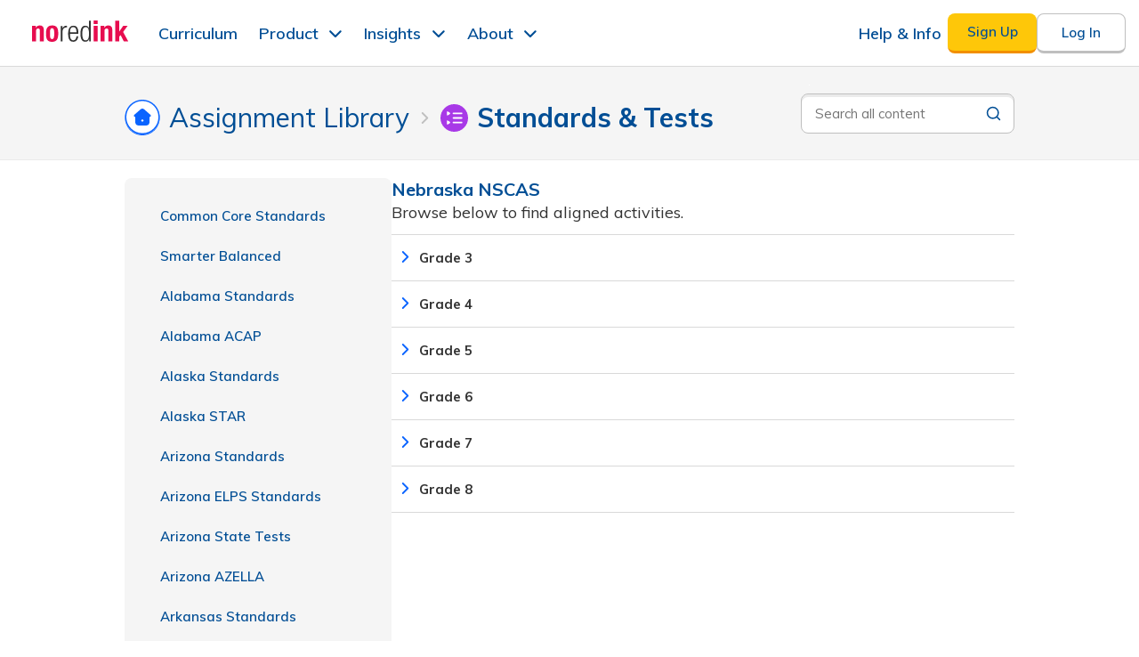

--- FILE ---
content_type: text/html; charset=utf-8
request_url: https://www.noredink.com/curriculum/standards/nebraska-nscas
body_size: 11535
content:
<!DOCTYPE html>
<!--[if lt IE 7]> <html class="lt-ie9 lt-ie8 lt-ie7"> <![endif]-->
<!--[if IE 7]> <html class="lt-ie9 lt-ie8"> <![endif]-->
<!--[if IE 8]> <html class="lt-ie9"> <![endif]-->
<!--[if gt IE 8]><!-->
<html lang='en'>
<!--<![endif]-->
<head>
<title>Assignment Library | NoRedInk</title>
<meta charset='utf-8'>
<meta content='IE=edge,chrome=1' http-equiv='X-UA-Compatible'>
<meta content='none' name='msapplication-config'>
<meta content='production' name='rails-env'>
<meta content='https://www.noredink.com' name='assets-root-url'>
<meta content='notranslate' name='google'>
<meta content='gfma7zr9fyyeyt4xvq0wga36k0vo9b' name='facebook-domain-verification'>
<meta content='index,follow' name='robots'>
<meta content='@noredink' name='twitter:site'>
<meta content='width=device-width, initial-scale=1.0' name='viewport'>
<meta content='Assign targeted exercises to help students master writing and grammar skills. Leverage diagnostics and quizzes to assess your students’ skills. Apply scaffolded writing and revising activities for a range of genres and purposes. Find activities that align to your standards and standardized tests.' name='description'>

<link rel="shortcut icon" type="image/x-icon" href="https://www.noredink.com/assets/favicon/favicon-8ac1ca529bfa7f8c60a434623b0fb3341b014ab5e4d6fe83693cfb8f74df5fe1.ico" />
<link href='https://www.noredink.com/assets/favicon/apple-touch-icon-57x57-e3e80d44684231fcf37e4af70dc85d7199a462934a7b10c22b0803fb3c253003.png' rel='apple-touch-icon-precomposed' sizes='57x57'>
<link href='https://www.noredink.com/assets/favicon/apple-touch-icon-114x114-7ccbfb8c3c4b3ef5b516e9dadab0e2168a4269dbba5dd8b3623583b557fefe17.png' rel='apple-touch-icon-precomposed' sizes='114x114'>
<link href='https://www.noredink.com/assets/favicon/apple-touch-icon-72x72-52dd38ceaba17a795d5cf5b3df1b73b8bc3625af8705d2df48e6cead6c144ffe.png' rel='apple-touch-icon-precomposed' sizes='72x72'>
<link href='https://www.noredink.com/assets/favicon/apple-touch-icon-144x144-8b40ca072666dfb616b2e6e9094fbfe08fdde889e9bac2ff86b0ba0712a8e82c.png' rel='apple-touch-icon-precomposed' sizes='144x144'>
<link href='https://www.noredink.com/assets/favicon/apple-touch-icon-60x60-ea856663cb45d102bdb65a62b6574c9a109370d5cc18708417022c936aec93d9.png' rel='apple-touch-icon-precomposed' sizes='60x60'>
<link href='https://www.noredink.com/assets/favicon/apple-touch-icon-120x120-74d0e294833b75dd72f0dbaad8965fd79ed4a6e316d89ffebe73116276aba711.png' rel='apple-touch-icon-precomposed' sizes='120x120'>
<link href='https://www.noredink.com/assets/favicon/apple-touch-icon-76x76-0763c05e1f13df10810e1c91eabfe6768aea864f85ec8c269828bf4f187e49a5.png' rel='apple-touch-icon-precomposed' sizes='76x76'>
<link href='https://www.noredink.com/assets/favicon/apple-touch-icon-152x152-c9e21c1ce9e21e20816e5d8fc5ccdab572cc52d7e8fb9bdde2518fd0ed81ede3.png' rel='apple-touch-icon-precomposed' sizes='152x152'>
<link color='#F3336C' href='https://www.noredink.com/assets/favicon/icon-36dac09f61ea01515e01e33e21c8ee8495e1a7a9f9d32fc75c8e962693f283a8.svg' rel='mask-icon'>
<link href='https://www.noredink.com/assets/favicon/favicon-196x196-1727a219f1f6ed545e1b0ece244b7813e70192036050301a99ae12b8538b8e08.png' rel='icon' sizes='196x196' type='image/png'>
<link href='https://www.noredink.com/assets/favicon/favicon-96x96-5715c30e8163a872fc0aa81500847578b6eeb8e70de6bbb00703f5384735a972.png' rel='icon' sizes='96x96' type='image/png'>
<link href='https://www.noredink.com/assets/favicon/favicon-32x32-a0f3e506d7697e4d7074f4903730c7d53c02ad255af4b5e89d96a1dd1c93422c.png' rel='icon' sizes='32x32' type='image/png'>
<link href='https://www.noredink.com/assets/favicon/favicon-16x16-d1451be5da92094307b186a508cacba62e5953cf1cae5639b49815d04a8f7933.png' rel='icon' sizes='16x16' type='image/png'>
<link href='https://www.noredink.com/assets/favicon/favicon-128-3dbd3ff8971a80bd32da8b4ca13155367bc6a79fc495f646da55ad688e6305a0.png' rel='icon' sizes='128x128' type='image/png'>
<meta content='favicon/#F3336C' name='msapplication-TileColor'>
<meta content='https://www.noredink.com/assets/favicon/mstile-144x144-8b40ca072666dfb616b2e6e9094fbfe08fdde889e9bac2ff86b0ba0712a8e82c.png' name='msapplication-TileImage'>
<meta content='https://www.noredink.com/assets/favicon/mstile-70x70-3dbd3ff8971a80bd32da8b4ca13155367bc6a79fc495f646da55ad688e6305a0.png' name='msapplication-square70x70logo'>
<meta content='https://www.noredink.com/assets/favicon/mstile-150x150-bbe02a5b73560bd67f4cf632b3e64d37ed2ea16994ae25543612a484ed56e63c.png' name='msapplication-square150x150logo'>
<meta content='https://www.noredink.com/assets/favicon/mstile-310x150-0d8c29f960f5fbabd87b802a95e3d37ee43267bb6673b5361e4f45e7f60f0b02.png' name='msapplication-wide310x150logo'>
<meta content='https://www.noredink.com/assets/favicon/mstile-310x310-5692a92e04337c33ad6cc6eefc282f9f08f7bd19f2294d90302f77d491e3ea2f.png' name='msapplication-square310x310logo'>

<link href='https://fonts.googleapis.com/css?family=Muli:400,400i,600,600i,700,700i;' rel='stylesheet'>
<link rel="preload" href="https://fonts.gstatic.com/s/muli/v28/7Auwp_0qiz-afTLGLQjUwkQ.woff2" as="font" type="font/woff2" crossorigin="anonymous">
<link rel="stylesheet" media="screen" href="https://www.noredink.com/assets/nri-modules/rich-text-20a32f9ad2a889b5c9ed4948a51e97e91db102690e49472f883df1c55cdd0cbb.css" />
<link rel="stylesheet" media="screen" href="https://www.noredink.com/assets/layout2019-e898fc1f81e45d575dcda52b6a8a3b3963e26930f65f3b6777a04a31dd3a4abe.css" />
<link rel="stylesheet" media="screen" href="https://www.noredink.com/assets/marketing2019-fb19344ea60a3b72e8d9c2d82e414ac4c5dbe55eb8c61e931f2cd908a1ac87be.css" />

<link rel="stylesheet" media="screen" href="https://www.noredink.com/assets/account/login-2a3cf755828de164ab6bae05f2c1e2b7a5abc4a8b486f33d5356c02b26d8e34c.css" />


<meta content='authenticity_token' name='csrf-param'>
<meta content='zZ2FBHfjGQDq0PpgX68rarIu9ijGgH3PBjgW+5w9JeguFZZQWqwK7ISasVUMKy1RxXlKo+hz5KL+jY1368KHqg==' name='csrf-token'>

<script>

 window.NRI_ENV = window.NRI_ENV || {};
 window.NRI_ENV.context = "production";
 window.NRI_ENV.siteId = "production";
 window.NRI_ENV.lms = {"type":"NRI"}

 window.NRI_ENV.bugsnagClientReleaseStage = window.NRI_ENV.siteId;

 window.NRI_ENV.bugsnagClientNotifyReleaseStages =
     [window.NRI_ENV.siteId]
;

 window.NRI_ENV.bugsnagClientCodeVersion =
   "6c4d2a2f86615e25e44118529bf9eec0918f3841"
   ;

 window.NRI_ENV.jsBugsnagApiKey =
   "944f1d69ec4be09fe2073dae0fc88693";

 window.NRI_ENV.elmBugsnagApiKey =
   "c4cc5cb37c681cd5db837ecc38ab4230";


 window.NRI_ENV.userflowToken =
     "ct_goewk7jrcrgvnmsbl5xjlfg2wi";

 window.NRI_ENV.analyticsCommonProperties = {"lms":"none"};

 window.NRI_ENV.readAloudEnabled =
    false;
 window.NRI_ENV.featureFlagReadAloudV2 = true; // Obsolete flag. Dummy value for smoother deployment. Delete after PR 52609 is deployed.
 window.NRI_ENV.featureFlagReadAloudService = true; // Obsolete flag. Dummy value for smoother deployment. Delete after PR 52609 is deployed.
 window.NRI_ENV.languageToken =
    null;
 window.NRI_ENV.languageServiceUrl =
    "https://www.noredink.com/language";

</script>

<script src="https://www.noredink.com/assets/shake/notifier-checkignore/index-9f844420613922dde87c1a4f9daf2e309903ff18b7f56ab0fb9e6af3d1ceb186.js" crossorigin="anonymous"></script>
<script src="https://www.noredink.com/assets/shake/bugsnag/index-c9c01c465c7784e868fcb629ab94e51ee0c36193d996f0dccc04173ef9616c36.js" crossorigin="anonymous"></script>

<script>
  window.browser_min_versions = {"chrome":63,"safari":11,"firefox":57,"edge":18}

  window.ignoredMessages = [
    // This error is produced by a Chrome plugin: AdGuard ad blocker. It's unrelated to our code.
    "Failed to execute 'querySelectorAll' on 'Document': 'div:has\\(> iframe\\[id='\\d+'\\]\\)' is not a valid selector"
  ];

  window.bugsnagClient = bugsnag({
    apiKey: window.NRI_ENV.jsBugsnagApiKey,
    appType: 'client-js',
    appVersion: window.NRI_ENV.bugsnagClientCodeVersion,
    maxEvents: 20,
    releaseStage: window.NRI_ENV.bugsnagClientReleaseStage,
    notifyReleaseStages: window.NRI_ENV.bugsnagClientNotifyReleaseStages,
    beforeSend: function (report) {
      // Ignore events for unsupported browsers
      if (!window.isSupportedBrowser(window.browser_min_versions)) {
        report.ignore();
        return;
      }

      const breadcrumbs = report.breadcrumbs;
      // We are ignoring a load error when it's an ad file blocked by the client
      // We are expecting these errors when trying to detect adblockers
      if (window.NRI_ENV.detectAdblocker) {
        const googleAds = /HEAD.*(adsbygoogle|prebid)/i;
        if (report.errorClass === 'TypeError' &&
            (report.errorMessage === 'Failed to fetch' ||
            report.errorMessage === 'Load failed') &&
            breadcrumbs.some(breadcrumb => googleAds.test(breadcrumb.metaData.request))) {
          if (DEBUG) { console.log("Skipping error: ", report); }
          return false;
        }
      }

      if (window.ignoredMessages) {
        const ignoredMessages = window.ignoredMessages;
        if (ignoredMessages.some(message => report.errorMessage.match(message))) {
          if (DEBUG) { console.log("Skipping error: ", report); }
          return false;
        }
      }

      // Bugsnag doesn't group some events the way we want.
      // Here we make these errors group by the error message.
      if (report.errorClass === 'TypeError' ||
          report.errorClass === 'NetworkError') {
        report.groupingHash = report.errorMessage
      }

      const frames = report.stacktrace;
      const allowedUrls = /localhost|noredink|cloudfront|global code/i;

      // always send allowed urls
      if (frames.every(frame => allowedUrls.test(frame.file))) {
        // Immediately succeed; don't ignore this one!
        return true;
      }

      // Failing HTTP requests to delighted.com or assorted russian sites are
      // likely the result of user-installed browser plugins / malware.
      if (report.errorClass === 'NetworkError' &&
         (/http.+\.ru/.test(report.errorMessage) ||
         /http.+delighted\.com/.test(report.errorMessage))) {
        report.ignore();
        return;
      }

      const denyUrls = /kaspersky-labs/i;

      // never send banned urls
      if (frames.some(frame => denyUrls.test(frame.file))) {
        // Immediately fail. Ignore this one!
        return false;
      }

      // keep only 1% of "unknown" urls
      // return Math.random() < 0.01
      return false;
    }
  })

  // a separate client for Elm errors
  window.elmBugsnagClient = bugsnag({
    apiKey: window.NRI_ENV.elmBugsnagApiKey,
    appType: 'elm',
    appVersion: window.NRI_ENV.bugsnagClientCodeVersion,
    maxEvents: 20,
    releaseStage: window.NRI_ENV.bugsnagClientReleaseStage,
    notifyReleaseStages: window.NRI_ENV.bugsnagClientNotifyReleaseStages,
    autoNotify: false,
    beforeSend: function (report) {
      // Ignore events for unsupported browsers
      if (!window.isSupportedBrowser(window.browser_min_versions)) {
        report.ignore();
        return;
      }

      // Stacktraces are not useful for Elm errors
      // Having these also affects grouping. We could manually
      // set the groupingHash if we rather have traces without affecting the grouping.
      // In that case we migth prefer to do `report.groupingHash = report.errorClass + report.context;`
      report.stacktrace = [];
    }
  })

  if (window.NRI_ENV.user !== undefined) {
    bugsnagClient.user = window.NRI_ENV.user;
    elmBugsnagClient.user = window.NRI_ENV.user;
  }
</script>

<!-- Begin Inspectlet Embed Code -->
<script type="text/javascript" id="inspectletjs">
window.__insp = window.__insp || [];
__insp.push(['wid', 816183186]);
(function() {
function ldinsp(){var insp = document.createElement('script'); insp.type = 'text/javascript'; insp.async = true; insp.id = "inspsync"; insp.src = ('https:' == document.location.protocol ? 'https' : 'http') + '://cdn.inspectlet.com/inspectlet.js'; var x = document.getElementsByTagName('script')[0]; x.parentNode.insertBefore(insp, x); };
document.readyState != "complete" ? (window.attachEvent ? window.attachEvent('onload', ldinsp) : window.addEventListener('load', ldinsp, false)) : ldinsp();

})();
</script>
<!-- End Inspectlet Embed Code -->


</head>
<body class='notranslate  not_tablet '>

<main>
<div id="marketing-header-flags" class="elm-flags" data-flags="{&quot;cleverURL&quot;:&quot;https://clever.com/oauth/authorize?client_id=831ad05418aa114dea2a\u0026redirect_uri=https%3A%2F%2Fwww.noredink.com%2Fauth%2Fclever%2Fcallback\u0026response_type=code\u0026state=%7B%22csrf_token%22%3A%225ZSRIs%2ByxEf2czgic%2BQkQoKAOac%2Bf%2BQCEYnScDGXCgEGHIJ24v3Xq5g5cxcgYCJ59deFLBCMfW%2FpPEn8RmioQw%3D%3D%22%2C%22via_nri%22%3Atrue%7D&quot;,&quot;showForDistrictsMenu&quot;:true,&quot;showDistrictResourceCenterMenu&quot;:false,&quot;enableUpdatedMarketingSiteNavbar&quot;:true,&quot;classLinkUrl&quot;:&quot;https://launchpad.classlink.com/oauth2/v2/auth?client_id=c1657744637172245f324510510799ebf449661bce62\u0026redirect_uri=https%3A%2F%2Fwww.noredink.com%2Fclasslink%2Fredirect\u0026response_type=code\u0026scope=full%2Cprofile%2Coneroster%2Copenid\u0026state=%7B%22csrf_token%22%3A%22hn0xGsBU2B833BePZWKtQ%2F6h%2Bc%2BEV12tl7W8QAVoMZhl9SJO7RvL81mWXLo25qt4ifZFRKqkxMBvACfMcpeT2g%3D%3D%22%2C%22intent%22%3A%22login%22%2C%22skip_match%22%3Afalse%7D&quot;,&quot;csrfToken&quot;:&quot;GDQBMQNLqEex0ZG3omEtuEEc+V97uQ9WHDfdIMqpOsv7vBJlLgS7q9+b2oLx5SuDNktF1FVKljvkgkasvVaYiQ==&quot;,&quot;googleSSOEnabled&quot;:true,&quot;classLinkEnabled&quot;:true}"></div><div id="marketing-header-host"></div>
<div id='container2019'>
<div id='full-content-wrapper2019'>
<div id="curriculum-elm-flags" class="elm-flags" data-flags="{&quot;routeBase&quot;:&quot;/curriculum&quot;,&quot;premium_vouchers&quot;:[],&quot;learning_module_categories&quot;:[{&quot;slug&quot;:&quot;all&quot;,&quot;category&quot;:&quot;All Modules&quot;,&quot;name&quot;:&quot;All Modules&quot;,&quot;subcategory&quot;:null,&quot;order&quot;:0},{&quot;slug&quot;:&quot;parts-of-speech-adjectives-and-adverbs&quot;,&quot;category&quot;:&quot;Parts of Speech&quot;,&quot;name&quot;:&quot;Parts of Speech: Adjectives and Adverbs&quot;,&quot;subcategory&quot;:&quot; Adjectives and Adverbs&quot;,&quot;order&quot;:10},{&quot;slug&quot;:&quot;evidence-citations-and-plagiarism&quot;,&quot;category&quot;:&quot;Evidence, Citations, and Plagiarism&quot;,&quot;name&quot;:&quot;Evidence, Citations, and Plagiarism&quot;,&quot;subcategory&quot;:null,&quot;order&quot;:3},{&quot;slug&quot;:&quot;commonly-confused-words&quot;,&quot;category&quot;:&quot;Commonly Confused Words&quot;,&quot;name&quot;:&quot;Commonly Confused Words&quot;,&quot;subcategory&quot;:null,&quot;order&quot;:7},{&quot;slug&quot;:&quot;sentences-phrases-and-clauses&quot;,&quot;category&quot;:&quot;Sentences, Phrases, and Clauses&quot;,&quot;name&quot;:&quot;Sentences, Phrases, and Clauses&quot;,&quot;subcategory&quot;:null,&quot;order&quot;:5},{&quot;slug&quot;:&quot;parts-of-speech-verbs-and-verbals&quot;,&quot;category&quot;:&quot;Parts of Speech&quot;,&quot;name&quot;:&quot;Parts of Speech: Verbs and Verbals&quot;,&quot;subcategory&quot;:&quot; Verbs and Verbals&quot;,&quot;order&quot;:9},{&quot;slug&quot;:&quot;parts-of-speech-articles-and-prepositions&quot;,&quot;category&quot;:&quot;Parts of Speech&quot;,&quot;name&quot;:&quot;Parts of Speech: Articles and Prepositions&quot;,&quot;subcategory&quot;:&quot; Articles and Prepositions&quot;,&quot;order&quot;:12},{&quot;slug&quot;:&quot;parts-of-speech-conjunctions&quot;,&quot;category&quot;:&quot;Parts of Speech&quot;,&quot;name&quot;:&quot;Parts of Speech: Conjunctions&quot;,&quot;subcategory&quot;:&quot; Conjunctions&quot;,&quot;order&quot;:11},{&quot;slug&quot;:&quot;capitalization-and-punctuation&quot;,&quot;category&quot;:&quot;Capitalization and Punctuation&quot;,&quot;name&quot;:&quot;Capitalization and Punctuation&quot;,&quot;subcategory&quot;:null,&quot;order&quot;:6},{&quot;slug&quot;:&quot;parts-of-speech-nouns-and-pronouns&quot;,&quot;category&quot;:&quot;Parts of Speech&quot;,&quot;name&quot;:&quot;Parts of Speech: Nouns and Pronouns&quot;,&quot;subcategory&quot;:&quot; Nouns and Pronouns&quot;,&quot;order&quot;:8},{&quot;slug&quot;:&quot;clarity-and-style&quot;,&quot;category&quot;:&quot;Clarity and Style&quot;,&quot;name&quot;:&quot;Clarity and Style&quot;,&quot;subcategory&quot;:null,&quot;order&quot;:4},{&quot;slug&quot;:&quot;parts-of-an-essay&quot;,&quot;category&quot;:&quot;Parts of an Essay&quot;,&quot;name&quot;:&quot;Parts of an Essay&quot;,&quot;subcategory&quot;:null,&quot;order&quot;:2}],&quot;flash&quot;:{&quot;notice&quot;:[],&quot;warning&quot;:[],&quot;error&quot;:[]},&quot;authToken&quot;:&quot;wI3CxTZUeikdKaAlliUFqgS3tGuS88iEHctmpFm7wlwjBdGRGxtpxXNj6xDFoQORc+AI4LwAUenlfv0oLkRgHg==&quot;,&quot;defaultIntegration&quot;:null,&quot;currentSyncingIntegrations&quot;:[],&quot;typed&quot;:{&quot;metaDescription&quot;:&quot;Assign targeted exercises to help students master writing and grammar skills. Leverage diagnostics and quizzes to assess your students’ skills. Apply scaffolded writing and revising activities for a range of genres and purposes. Find activities that align to your standards and standardized tests.&quot;,&quot;libraryUrl&quot;:&quot;/curriculum/api/library&quot;,&quot;assignmentsUrl&quot;:&quot;/teach/assignments&quot;,&quot;pathwayByIdUrl&quot;:&quot;/curriculum/api/pathway&quot;,&quot;manageClassesUrl&quot;:&quot;/teach/classes?assigning=true&quot;,&quot;fetchLessonsUrl&quot;:&quot;/curriculum/api/lessons_by_topic_ids&quot;,&quot;benchmarkRunsUrl&quot;:&quot;/curriculum/benchmark_runs_data&quot;,&quot;school&quot;:null,&quot;featureFlags&quot;:{&quot;assignmentLibrarySearchKillswitch&quot;:false,&quot;clickedDailyWritingLandingCard&quot;:false,&quot;clickedTextBasedWritingLandingCard&quot;:false,&quot;contentGuidePOC&quot;:false,&quot;contentGuidePOCCabotSchool&quot;:false,&quot;contentGuidePOCLitchfieldElementary&quot;:false,&quot;contentGuidePOCMesquiteIndependentSchool&quot;:false,&quot;contentGuidePOCNewark&quot;:false,&quot;contentGuidePOCSuffolkPublicSchools&quot;:false,&quot;contentGuidePOCWylieIndependentSchool&quot;:false,&quot;contentQAForLearningModulesEnabled&quot;:false,&quot;contentQAForPremadesEnabled&quot;:false,&quot;contentQAForStandardsEnabled&quot;:false,&quot;enableBadges&quot;:true,&quot;enableContentWarnings&quot;:true,&quot;enablePostVoucherUpsellNotifications&quot;:false,&quot;gradingAssistantUpsellEnabled&quot;:true,&quot;learningModulesEnabled&quot;:true,&quot;premiumVouchers&quot;:true,&quot;previewForLearningModulesEnabled&quot;:false,&quot;quizEnginePremadesServiceEnabled&quot;:true,&quot;showAllStandardsEnabled&quot;:false,&quot;standardsServiceEnabled&quot;:true},&quot;hasContinuableUnits&quot;:false,&quot;validateSharedLinkUrl&quot;:&quot;/curriculum/api/validate-shared-link&quot;,&quot;showAssignmentRecommendationPanel&quot;:false,&quot;dismissFirstAssignmentRecommendationPanelUrl&quot;:&quot;/private_api/v1/users/did?did_action=first_assignment_recommendation_dismissed_2025&quot;,&quot;initialGradeFilter&quot;:null,&quot;schoolLogo&quot;:null,&quot;schoolName&quot;:null,&quot;today&quot;:&quot;2026-01-17T02:22:18-08:00&quot;,&quot;premiumVouchersExpiryDate&quot;:&quot;2025-04-14T01:00:00-07:00&quot;,&quot;eligibleForPremiumVouchersBanner&quot;:false,&quot;gradingAssistant&quot;:{&quot;seeAnimatedIconDidName&quot;:null},&quot;dismissedDefaultIntegrationMessageDid&quot;:false,&quot;user&quot;:null,&quot;translationModal&quot;:null}}"></div><div id="curriculum-elm-host"></div>
</div>
<img aria-hidden='true' border='0' src='https://r.turn.com/r/beacon?b2=1WLlE8pLJMw7FotKrVixLDbTAaOMjEfo4xgAkhScJ_NdECPXTvC_hiGueo6dw1ENFTahbDDX2A6Q0COPvvOEMA&amp;cid=' style='property: clip rect(1px, 1px, 1px, 1px); position: absolute; height: 1px; width: 1px; overflow: hidden; margin: -1px; padding: 0; border: 0'>

</div>
<div id="marketing-footer-flags" class="elm-flags" data-flags="{}"></div><div id="marketing-footer-host"></div>
<script src="https://www.noredink.com/assets/analytics/analytics.min-c5580b862d01b3ef3524186eff0932ca9bd4857f52e7c0bd90d523e73c23ae9b.js" crossorigin="anonymous"></script>

<script src="https://www.noredink.com/assets/shake/web-vitals/index-51e58f3bd444bb7a98a6dfddb180d7766593c326227f90c20587a8b3fd88cce6.js" crossorigin="anonymous"></script>
<script>
  (function () {
    try {
      if (!navigator.serviceWorker) return
      navigator.serviceWorker.getRegistrations().then(function(registrations) {
        for (var i = 0; i < registrations.length; i++) {
          registrations[i].unregister()
        }
      }).catch(function(err) {
        if (err.name !== "SecurityError") {
          throw err
        }
      })
    } catch (err) {
      // Running the above operation in Firefox with specific cookie settings
      // will fail with a "SecurityError: The operation is not secure". This
      // shouldn't block the user from using the site, and also not send us
      // Bugsnag noise.
      // More info: https://bugzilla.mozilla.org/show_bug.cgi?id=1429714
      if (err.name !== "SecurityError") {
        throw err
      }
    }
  })()
</script>

<script>
  (() => {
    // https://github.com/webcomponents/polyfills/tree/master/packages/custom-elements
    (function() {
      if (window.Reflect === void 0 || window.customElements === void 0 || window.customElements.hasOwnProperty("polyfillWrapFlushCallback")) {
        return;
      }
      const BuiltInHTMLElement = HTMLElement;
      window.HTMLElement = function HTMLElement2() {
        return Reflect.construct(BuiltInHTMLElement, [], this.constructor);
      };
      HTMLElement.prototype = BuiltInHTMLElement.prototype;
      HTMLElement.prototype.constructor = HTMLElement;
      Object.setPrototypeOf(HTMLElement, BuiltInHTMLElement);
    })();
  })();
  /**
  * @license
  * Copyright (c) 2016 The Polymer Project Authors. All rights reserved.
  * This code may only be used under the BSD style license found at http://polymer.github.io/LICENSE.txt
  * The complete set of authors may be found at http://polymer.github.io/AUTHORS.txt
  * The complete set of contributors may be found at http://polymer.github.io/CONTRIBUTORS.txt
  * Code distributed by Google as part of the polymer project is also
  * subject to an additional IP rights grant found at http://polymer.github.io/PATENTS.txt
  */
</script>

<script>
  /**
  * Minified by jsDelivr using UglifyJS v3.3.23.
  * Original file: /npm/request-idle-polyfill@1.0.1/dist/index.js
  */
  if("undefined"==typeof window)var window_1=this;window.requestIdleCallback=window.requestIdleCallback||function(e){var n=Date.now();return setTimeout(function(){e({didTimeout:!1,timeRemaining:function(){return Math.max(0,50-(Date.now()-n))}})},1)},window.cancelIdleCallback=window.cancelIdleCallback||function(e){clearTimeout(e)};
</script>

<script>
  /**
  * This script patches XMLHttpRequest to automatically and correctly handle
  * DDoS challenge pages delivered by CloudFlare when we are in rate-limited
  * mode during a DDoS attack.
  *
  * When a user has performed an action that sends an XHR to a rate-limited
  * endpoint and they exceed the limit the following will happen:
  * 1. Capture the result, which will be denoted by a 429 status
  * 2. Write the HTML page that CloudFlare sends to verify the user's browser
  *    into an iframe and display it in a modal that blocks the entire page
  * 3. Wait for the CloudFlare iframe to finish verifying the user's browser
  * 4. Reload the page
  *
  * To test this file locally, open up routes.rb and find development/ddos_protection_sessions.
  * Follow the instructions to comment and uncomment the appropriate routes.
  */
  
  var OldXMLHttpRequest = window.XMLHttpRequest
  
  var errorMessage = 'We\'ve been getting a lot of traffic! Please try again after your browser has been automatically verified.'
  
  window.XMLHttpRequest = function() {
    var xhr = new OldXMLHttpRequest() // XMLHttpRequest takes no arguments. We got lucky!
  
    xhr.addEventListener('readystatechange', function(event) {
      if (xhr.readyState !== 4 || xhr.status !== 429) return
      if (xhr.responseURL.indexOf(window.location.origin) !== 0) return // we only want to handle responses from our origin. this ignores stuff like error reporting rate-limiting
      if (xhr.responseURL.indexOf(ENV['LANGUAGE_SERVICE_URL']) === 0) return // ignore language service requests, we have our own handlers for rate-limiting
  
      var originalResponse = xhr.response
      Object.defineProperties(xhr, {
        responseText: { value: errorMessage }
      })
  
      injectAndExecute(originalResponse)
    })
  
    return xhr
  }
  
  function injectAndExecute(content) {
    var backdrop = document.createElement('div')
    backdrop.style.position = 'fixed'
    backdrop.style.left = backdrop.style.top = '0'
    backdrop.style.width = backdrop.style.height = '100%'
    backdrop.style.backgroundColor = 'rgba(0,78,149,0.9)'
    backdrop.style.display = 'flex'
    backdrop.style.justifyContent = backdrop.style.alignItems = 'center'
    backdrop.style.zIndex = '999999999'
    backdrop.addEventListener('click', function (e) {
      e.stopPropagation()
    })
  
    var iframe = document.createElement('iframe')
    iframe.style.width = '100%'
    iframe.style.height = '360px'
    iframe.style.border = 0
  
    // The iframe is going to load at least twice. Sometimes it will be three
    // but there should always be two where the origin is the same as the current
    // page's origin and they should always be last. The first time will be the
    // DDoS challenge itself. After this page unloads we should hide the iframe
    // so the user doesn't see a flash of a nested NoRedInk page. The second time
    // the iframe loads will be Cloudflare attempting to open the URL that we
    // originally requested. When this page loads we can be certain that the
    // Cloudflare challenge cookie is set and it's safe to reload the page.
    var loadCount = 0
    iframe.onload = function() {
      // Ignore onload events from, e.g. `about:blank`. They are unreliable and
      // don't always occur.
      if (iframe.contentWindow.location.origin !== window.location.origin) return
  
      loadCount += 1
  
      // The challenge iframe has loaded
      if (loadCount === 1) {
        iframe.contentWindow.onunload = function () {
          iframe.style.visibility = 'hidden'
        }
      }
  
      // The original requested URL has loaded
      if (loadCount === 2) {
        window.location.reload()
      }
    }
  
    var modal = document.createElement('div')
    modal.style.width = '600px'
    modal.style.padding = '35px 0 25px 0'
    modal.style.margin = '75px auto'
    modal.style.boxShadow = '0 1px 10px 0 rgba(0,0,0,0.35)'
    modal.style.borderRadius = '20px'
    modal.style.backgroundColor = '#ffffff'
  
    var title = document.createElement('h3')
    title.textContent = errorMessage
    title.style.fontFamily = '"Muli", Helvetica, Arial, sans-serif'
    title.style.fontSize = '20px'
    title.style.color = '#004e95'
    title.style.lineHeight = '27px'
    title.style.fontWeight = '700'
    title.style.margin = '0 65px'
    title.style.textAlign = 'center'
  
    modal.appendChild(title)
    modal.appendChild(iframe)
    backdrop.appendChild(modal)
    document.body.appendChild(backdrop)
  
    iframe.contentDocument.open()
    iframe.contentDocument.write(content)
    iframe.contentDocument.close()
  }
</script>


<script src="https://www.noredink.com/assets/shake/Page/Curriculum/index-17cd7c5520a597f5d8222c70d91996f55eff6d5b2d16086af114d1d60d9f6279.js" crossorigin="anonymous"></script>
  <script>
    // NOTE: We have changed the definition of the userflow script load error handler to report to bugsnag.  Please update this again if you change the following.

    // Following MDNs recommendations for custom error type inheritance
    function UserflowLoadFailedException(message, fileName, lineNumber) {
      var instance = new Error(message, fileName, lineNumber);
      instance.name = 'UserflowLoadFailedException';

      Object.setPrototypeOf(instance, Object.getPrototypeOf(this));
      if (Error.captureStackTrace) {
        Error.captureStackTrace(instance, UserflowLoadFailedException);
      }

      return instance;
    }

    UserflowLoadFailedException.prototype = Object.create(Error.prototype, {
      constructor: {
        value: Error,
        enumerable: false,
        writable: true,
        configurable: true
      }
    });

    if (Object.setPrototypeOf) {
      Object.setPrototypeOf(UserflowLoadFailedException, Error);
    } else {
      UserflowLoadFailedException.__proto__ = Error;
    }

    function notifyUserflowLoadFailed()
    {
      // Sampling this particular error because the volume of errors is pushing
      // us past our Bugsnag quota. We believe the source of the problem here is
      // that some schools are blocking HTTP requests to Userflow. As a
      // mitigation measure, we will update our support knowledge base to instruct
      // districts to add this domain to the allow-list in their network
      // configuration (like we already do for our own domains and other third
      // party ones we rely on), but ultimately we don't have full control over
      // completely solving this and flooding Bugsnag won't increase our
      // awareness of the problem.
      if (Math.random() < 0.2) {
        bugsnagClient.notify(new UserflowLoadFailedException("Failed to load userflow"));
      }
    }

    !function(){var e,t="undefined"==typeof window?{}:window,r=t.userflow;if(!r){var n="https://js.userflow.com/";r=t.userflow={_stubbed:!0};var o=t.USERFLOWJS_QUEUE=t.USERFLOWJS_QUEUE||[],s=function(e){r[e]=function(){var t=Array.prototype.slice.call(arguments);u(),o.push([e,null,t])}},a=function(e){r[e]=function(){var t,r=Array.prototype.slice.call(arguments);u();var n=new Promise((function(e,r){t={resolve:e,reject:r}}));return o.push([e,t,r]),n}},i=!1,u=function(){if(!i){i=!0;var e=document.createElement("script");e.async=!0;var r=t.USERFLOWJS_ENV_VARS||{};"es2020"===(r.USERFLOWJS_BROWSER_TARGET||function(e){for(var t=[[/Edg\//,/Edg\/(\d+)/,80],[/OPR\//,/OPR\/(\d+)/,67],[/Chrome\//,/Chrome\/(\d+)/,80],[/Safari\//,/Version\/(\d+)/,14],[/Firefox\//,/Firefox\/(\d+)/,74]],r=0;r<t.length;r++){var n=t[r],o=n[0],s=n[1],a=n[2];if(e.match(o)){var i=e.match(new RegExp(s));if(i&&parseInt(i[1],10)>=a)return"es2020";break}}return"legacy"}(navigator.userAgent))?(e.type="module",e.src=r.USERFLOWJS_ES2020_URL||n+"es2020/userflow.js"):e.src=r.USERFLOWJS_LEGACY_URL||n+"legacy/userflow.js",e.onerror=function(){i=!1, notifyUserflowLoadFailed()},document.head.appendChild(e)}};s("_setTargetEnv"),s("init"),s("off"),s("on"),s("prepareAudio"),s("registerCustomInput"),s("remount"),s("reset"),s("setCustomInputSelector"),s("setCustomNavigate"),s("setCustomScrollIntoView"),s("setInferenceAttributeFilter"),s("setInferenceAttributeNames"),s("setInferenceClassNameFilter"),s("setScrollPadding"),s("setShadowDomEnabled"),s("setUrlFilter"),a("endAll"),a("endAllFlows"),a("endChecklist"),a("group"),a("identify"),a("identifyAnonymous"),a("start"),a("startFlow"),a("startWalk"),a("track"),a("updateGroup"),a("updateUser"),e=!1,r["isIdentified"]=function(){return e}}}();
  </script>
  <script>
//<![CDATA[
      function userflowInitAndIdentify() {
        userflow.init(window.NRI_ENV.userflowToken);
        ;
        ;
      }

//]]>
</script>
    <script type="text/javascript">
      userflowInitAndIdentify();
    </script>

<script src="https://www.noredink.com/assets/shake/Page/MarketingHeader/index-64ea42948f26b9323c951e89529eaf2927bf9f9c4c6320807f154ed6c73ab3cd.js" crossorigin="anonymous"></script>
<script src="https://www.noredink.com/assets/shake/Page/MarketingFooter/index-98c36d93c6815aac84c2c455474c95291c53f6569c7bbc4873dde3d843a2d576.js" crossorigin="anonymous"></script>

</main>
<script>
if (typeof analytics !== "undefined") {
analytics.initialize({"Google Analytics 4":{"measurementIds":["G-F0T574CF6E"],"customEventMappings":[{"segmentEvent":"Reg Teacher Success","googleEvent":"sign_up"},{"segmentEvent":"Reg Student Success","googleEvent":"sign_up"},{"segmentEvent":"Login User","googleEvent":"login"},{"segmentEvent":"Login Submitted","googleEvent":"login"}],"userProperties":{"traits.user_id":"user_id","traits.kind":"user_kind"},"passthroughUnmappedEvents":true}});
analytics.track("View Curriculum Page", {"flow":null,"url":"/curriculum/standards/nebraska-nscas","lms":"none"}, {});
analytics.page({}, {"integrations":{"Mixpanel":false,"Google Analytics 4":true}});

}
</script>
<script src="https://www.noredink.com/assets/detect-adblock-8a0f7d54ff08652cb14c3ebe5a1599ded74b2b129c76ce23fba943a7c83259a6.js" crossorigin="anonymous"></script>
<script src="https://www.noredink.com/assets/session-timeout-2c738cb0e25fe8b302f6c4bd48ad924d51d8d2ff8f73d7b28544ba5e1c212502.js" crossorigin="anonymous"></script>

<script>
  (function(w,d,s,l,i){w[l]=w[l]||[];w[l].push({'gtm.start': 
  new Date().getTime(),event:'gtm.js'});var f=d.getElementsByTagName(s)[0],
  j=d.createElement(s),dl=l!='dataLayer'?'&l='+l:'';j.async=true;j.src=
  '//www.googletagmanager.com/gtm.js?id='+i+dl;f.parentNode.insertBefore(j,f);
  })(window,document,'script','dataLayer', "GTM-NXBXJXJ");
</script>
<noscript>
  <iframe height="0" src="//www.googletagmanager.com/ns.html?id=GTM-NXBXJXJ" style="display:none;visibility:hidden" width="0" />
</noscript>
</body>
</html>



--- FILE ---
content_type: text/javascript
request_url: https://www.noredink.com/assets/detect-adblock-8a0f7d54ff08652cb14c3ebe5a1599ded74b2b129c76ce23fba943a7c83259a6.js
body_size: 92
content:
const ADBLOCK_COOKIE_NAME="adblocker",DEBUG=window.location.hostname.startsWith("localhost"),{detectAdblocker:detectAdblocker,user:user}=window.NRI_ENV,isTeacher=user&&2===user.kind;detectAdblocker&&isTeacher&&(DEBUG&&console.log("detect_adblocker is enabled, will set adblocker cookie on page unload"),window.addEventListener("beforeunload",()=>{const e="1"===navigator.doNotTrack||!window.mixpanel||!0!==window.mixpanel.__loaded;e&&console.log("Please be aware that NoRedInk never serves ads or sells your information but that your adblocker may prevent certain features from working on NoRedInk. Please consider disabling your adblocker on our site."),document.cookie=`${ADBLOCK_COOKIE_NAME}=${e};path=/`}));